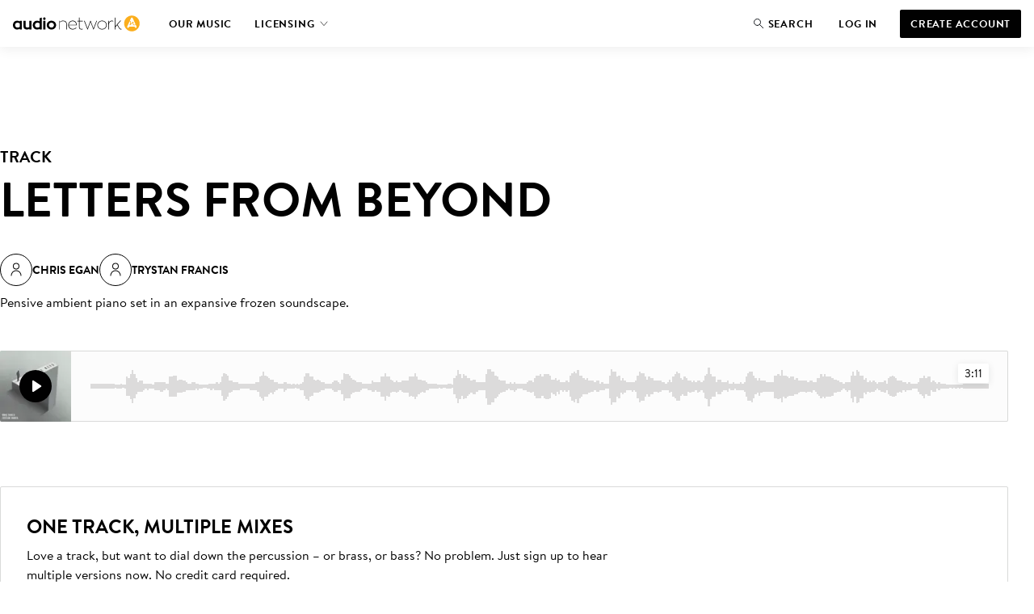

--- FILE ---
content_type: text/css
request_url: https://assets-cdn.audionetwork.com/webfonts/audio-write.css
body_size: 487
content:
@font-face {
	font-weight: 600;
	font-family: 'AudioWrite';
	font-style: normal;
	font-display: swap;
	src: url('https://assets-cdn.audionetwork.com/webfonts/AudioWrite-Bold.woff2')
		format('woff2');
}

@font-face {
	font-weight: 400;
	font-family: 'AudioWrite';
	font-style: normal;
	font-display: swap;
	src: url('https://assets-cdn.audionetwork.com/webfonts/AudioWrite-Regular.woff2')
		format('woff2');
}

@font-face {
	font-weight: 200;
	font-family: 'AudioWrite';
	font-style: normal;
	font-display: swap;
	src: url('https://assets-cdn.audionetwork.com/webfonts/AudioWrite-Light.woff2')
		format('woff2');
}


--- FILE ---
content_type: text/css; charset=utf-8
request_url: https://www.audionetwork.com/acq/_next/static/css/ed8b94392ccfcb72.css
body_size: 7511
content:
.rp83K{align-items:center;background-color:var(--backgroundSecondary);border-radius:50%;box-shadow:none;color:var(--textPrimary);display:flex;justify-content:center;letter-spacing:.0625em;overflow:hidden;position:relative;transition:box-shadow .2s ease-in-out}a:hover>.rp83K,button:hover>.rp83K{box-shadow:0 0 0 1px var(--ui1)}.rp83K img{border-radius:50%}.MN8X\+{font-size:.875rem;font-weight:600;min-height:2.5rem;min-width:2.5rem}.MN8X\+,.MN8X\+ img{height:2.5rem;width:2.5rem}.gOC7F{font-size:1.375rem;font-weight:600;min-height:4.5rem;min-width:4.5rem}.gOC7F,.gOC7F img{height:4.5rem;width:4.5rem}.rRkjR{align-items:center;border-radius:.125rem;display:inline-grid;font-size:1rem;grid-template-areas:"button";grid-template-columns:1fr;line-height:1.5rem;padding-inline:1rem;height:2.5rem;transform-origin:center;transition:transform .1s cubic-bezier(.4,0,.2,1);width:fit-content;will-change:transform}.rRkjR:active:not(:disabled){transform:scale(.975)}._1IHy4{font-size:1rem;line-height:1.5rem;height:3rem;padding-inline:1.5rem}.qdSww{font-size:.875rem;line-height:1rem;height:2rem}.rYhzu{color:var(--textInverse);transition:background-color .2s}.rYhzu,[data-anw-music-app].anwThemeLight .rYhzu{background-color:var(--darkMetal)}.rYhzu:focus-visible,.rYhzu:hover:not(:disabled),[data-anw-music-app].anwThemeLight .rYhzu:focus-visible,[data-anw-music-app].anwThemeLight .rYhzu:hover:not(:disabled){background-color:var(--metal)}[data-anw-music-app].anwThemeDark .rYhzu{background-color:var(--lightRock)}[data-anw-music-app].anwThemeDark .rYhzu:focus-visible,[data-anw-music-app].anwThemeDark .rYhzu:hover:not(:disabled){background-color:var(--rock)}@media (prefers-color-scheme:dark){[data-anw-music-app]:not(.anwThemeLight) .rYhzu{background-color:var(--lightRock)}[data-anw-music-app]:not(.anwThemeLight) .rYhzu:focus-visible,[data-anw-music-app]:not(.anwThemeLight) .rYhzu:hover:not(:disabled){background-color:var(--rock)}}.OY6vG{background-color:transparent;border:.0625rem solid;color:var(--textPrimary);transition:background-color .2s}.OY6vG:focus-visible,.OY6vG:hover:not(:disabled){background-color:var(--backgroundSecondary)}.rYhzu.aSBLo{background-color:var(--lightRock)!important;color:var(--black)!important}.rYhzu.aSBLo:focus-visible,.rYhzu.aSBLo:hover:not(:disabled){background-color:var(--rock)!important}.OY6vG.aSBLo,.\+lQL4.aSBLo{color:var(--white)}.OY6vG.aSBLo:focus-visible,.OY6vG.aSBLo:hover:not(:disabled),.\+lQL4.aSBLo:focus-visible,.\+lQL4.aSBLo:hover:not(:disabled){background-color:unset}.rYhzu.pPUeP{background-color:var(--black);color:var(--white)}.rYhzu.pPUeP:focus-visible,.rYhzu.pPUeP:hover:not(:disabled){background-color:var(--darkMetal)}.OY6vG.pPUeP,.\+lQL4.pPUeP{background-color:transparent;color:var(--black)}.OY6vG.pPUeP:focus-visible,.OY6vG.pPUeP:hover:not(:disabled),.\+lQL4.pPUeP:focus-visible,.\+lQL4.pPUeP:hover:not(:disabled){background-color:unset}.\+lQL4{border:none}.l1cZZ{align-items:inherit;display:inline-flex;font-size:inherit;grid-area:button;transition:opacity .25s ease-out}.yR9Ct{opacity:0}._9QO\+H{display:inline-flex;margin-left:-.5rem}@keyframes YqrMN{0%{transform:rotate(0deg)}to{transform:rotate(1turn)}}@keyframes dMHa8{0%{opacity:0;transform:translateX(-150%)}to{opacity:1;transform:translateX(0)}}.dza7X{animation:YqrMN .75s linear infinite,dMHa8 .25s linear;border:.0625rem solid;border-top:.0625rem solid transparent;border-radius:50%;content:"";display:inline-block;font-size:inherit;grid-area:button;margin-inline:auto;height:1.5em;width:1.5em}.SWUWK{container-name:cardCarousel;container-type:inline-size;position:relative;margin-inline:calc(-1 * 1rem);max-width:calc(100% + 2 * 1rem)}@media (min-width:75em){.SWUWK{margin-inline:calc(-1 * 3rem);max-width:calc(100% + 2 * 3rem);width:calc(100% + 2 * 3rem)}}.ezjBD{display:flex;gap:1rem;list-style:none;overflow-x:auto;overflow-y:hidden;padding:.25rem 1rem;scrollbar-width:none}.ezjBD::-webkit-scrollbar{display:none}@media (min-width:48em){.ezjBD{gap:2rem}.ezjBD:before{background-image:linear-gradient(to right,var(--backgroundPrimary),hsla(0,0%,100%,0));inset:2rem auto 0 0;opacity:0}.ezjBD:after,.ezjBD:before{content:"";display:block;position:absolute;pointer-events:none;transition:opacity .25s;width:10rem;z-index:1}.ezjBD:after{background-image:linear-gradient(to left,var(--backgroundPrimary),hsla(0,0%,100%,0));inset:2rem 0 0 auto;opacity:1}}@media (min-width:75em){.ezjBD{padding-inline:3rem}}@supports (scroll-behavior:smooth){.ezjBD{scroll-behavior:smooth}}.IgZgy:before,.g6sc1:after{opacity:1}.sCpo3{flex-shrink:auto}.sCpo3:last-child{margin-right:1px}.sCpo3:not(.uv1WL){max-width:13.5rem;min-width:13.5rem}@media (min-width:75em){.sCpo3:not(.uv1WL){max-width:calc((100% - 10rem) / 6);min-width:calc((100% - 10rem) / 6)}}@supports (container-type:inline-size){@media (min-width:75em){.sCpo3:not(.uv1WL){max-width:13.5rem;min-width:13.5rem}@container (min-width: 48rem){.sCpo3:not(.uv1WL){max-width:calc((100% - 4rem) / 3);min-width:calc((100% - 4rem) / 3)}}@container (min-width: 60rem){.sCpo3:not(.uv1WL){max-width:calc((100% - 6rem) / 4);min-width:calc((100% - 6rem) / 4)}}@container (min-width: 75rem){.sCpo3:not(.uv1WL){max-width:calc((100% - 8rem) / 5);min-width:calc((100% - 8rem) / 5)}}@container (min-width: 90rem){.sCpo3:not(.uv1WL){max-width:calc((100% - 10rem) / 6);min-width:calc((100% - 10rem) / 6)}}@container (min-width: 105rem){.sCpo3:not(.uv1WL){max-width:calc((100% - 12rem) / 7);min-width:calc((100% - 12rem) / 7)}}@container (min-width: 120rem){.sCpo3:not(.uv1WL){max-width:calc((100% - 14rem) / 8);min-width:calc((100% - 14rem) / 8)}}@container (min-width: 135rem){.sCpo3:not(.uv1WL){max-width:calc((100% - 16rem) / 9);min-width:calc((100% - 16rem) / 9)}}@container (min-width: 150rem){.sCpo3:not(.uv1WL){max-width:calc((100% - 18rem) / 10);min-width:calc((100% - 18rem) / 10)}}}}.uv1WL{max-width:18rem;min-width:18rem}@media (min-width:75em){.uv1WL{max-width:calc((100% - 4rem) / 3);min-width:calc((100% - 4rem) / 3)}}@supports (container-type:inline-size){@media (min-width:48em){.uv1WL{max-width:18rem;min-width:18rem}@container (min-width: 48rem){.uv1WL{max-width:calc((100% - 2rem) / 2);min-width:calc((100% - 2rem) / 2)}}@container (min-width: 60rem){.uv1WL{max-width:calc((100% - 4rem) / 3);min-width:calc((100% - 4rem) / 3)}}@container (min-width: 90rem){.uv1WL{max-width:calc((100% - 6rem) / 4);min-width:calc((100% - 6rem) / 4)}}@container (min-width: 105rem){.uv1WL{max-width:calc((100% - 8rem) / 5);min-width:calc((100% - 8rem) / 5)}}@container (min-width: 135rem){.uv1WL{max-width:calc((100% - 10rem) / 6);min-width:calc((100% - 10rem) / 6)}}}}._3WK5D{display:none}@media (min-width:48em){._3WK5D{align-items:center;display:flex;justify-content:flex-end;min-height:2rem;padding-right:1rem}}@media (min-width:75em){._3WK5D{padding-right:3rem}}.zcyOE{container-name:cardList;container-type:inline-size;position:relative;margin-inline:calc(-1 * 1rem);max-width:calc(100% + 2 * 1rem);z-index:0}@media (min-width:75em){.zcyOE{margin-inline:calc(-1 * 3rem);max-width:calc(100% + 2 * 3rem);width:calc(100% + 2 * 3rem)}}.Dcp71{display:flex;gap:1rem;list-style:none;flex-wrap:wrap;padding:0 1rem}@media (min-width:48em){.Dcp71{gap:2rem}}@media (min-width:75em){.Dcp71{padding-inline:3rem}}.VCPAA{flex-wrap:unset;overflow-x:auto;overflow-y:hidden;padding:.5rem 1rem;scrollbar-width:none}.VCPAA::-webkit-scrollbar{display:none}@media (min-width:48em){.VCPAA:before{background-image:linear-gradient(to right,var(--backgroundColor),hsla(0,0%,100%,0));inset:0 auto 2rem 0}.VCPAA:after,.VCPAA:before{content:"";display:block;opacity:0;position:absolute;pointer-events:none;transition:opacity .25s;width:10rem;z-index:1}.VCPAA:after{background-image:linear-gradient(to left,var(--backgroundColor),hsla(0,0%,100%,0));inset:0 0 2rem auto}}@media (min-width:75em){.VCPAA{padding-inline:3rem}}@supports (scroll-behavior:smooth){.VCPAA{scroll-behavior:smooth}}.h\+rGs:before,.pb1Nn:after{opacity:1}.DpIP0,.DpIP0:before{all:unset}.VCPAA .DpIP0:last-child{margin-right:1px}.DpIP0:not(.xlzj1){max-width:calc((100% - 1rem) / 2);min-width:calc((100% - 1rem) / 2)}@media (min-width:48em){.DpIP0:not(.xlzj1){max-width:calc((100% - 4rem) / 3);min-width:calc((100% - 4rem) / 3)}}@media (min-width:75em){.DpIP0:not(.xlzj1){max-width:calc((100% - 12rem) / 7);min-width:calc((100% - 12rem) / 7)}}@supports (container-type:inline-size){@media (min-width:48em){.DpIP0:not(.xlzj1){max-width:calc((100% - 2rem) / 2);min-width:calc((100% - 2rem) / 2)}@container cardList (min-width: 32rem){.DpIP0:not(.xlzj1){max-width:calc((100% - 4rem) / 3);min-width:calc((100% - 4rem) / 3)}}@container cardList (min-width: 48rem){.DpIP0:not(.xlzj1){max-width:calc((100% - 6rem) / 4);min-width:calc((100% - 6rem) / 4)}}@container cardList (min-width: 60rem){.DpIP0:not(.xlzj1){max-width:calc((100% - 8rem) / 5);min-width:calc((100% - 8rem) / 5)}}@container cardList (min-width: 75rem){.DpIP0:not(.xlzj1){max-width:calc((100% - 10rem) / 6);min-width:calc((100% - 10rem) / 6)}}@container cardList (min-width: 90rem){.DpIP0:not(.xlzj1){max-width:calc((100% - 12rem) / 7);min-width:calc((100% - 12rem) / 7)}}@container cardList (min-width: 105rem){.DpIP0:not(.xlzj1){max-width:calc((100% - 14rem) / 8);min-width:calc((100% - 14rem) / 8)}}@container cardList (min-width: 120rem){.DpIP0:not(.xlzj1){max-width:calc((100% - 16rem) / 9);min-width:calc((100% - 16rem) / 9)}}@container cardList (min-width: 135rem){.DpIP0:not(.xlzj1){max-width:calc((100% - 18rem) / 10);min-width:calc((100% - 18rem) / 10)}}@container cardList (min-width: 150rem){.DpIP0:not(.xlzj1){max-width:calc((100% - 20rem) / 11);min-width:calc((100% - 20rem) / 11)}}}}.xlzj1{max-width:100%;min-width:100%}@media (min-width:48em){.xlzj1{max-width:calc((100% - 4rem) / 3);min-width:calc((100% - 4rem) / 3)}}@media (min-width:75em){.xlzj1{max-width:calc((100% - 6rem) / 4);min-width:calc((100% - 6rem) / 4)}}@supports (container-type:inline-size){@media (min-width:48em){.xlzj1{max-width:100%;min-width:100%}@container cardList (min-width: 28rem){.xlzj1{max-width:calc((100% - 2rem) / 2);min-width:calc((100% - 2rem) / 2)}}@container cardList (min-width: 48rem){.xlzj1{max-width:calc((100% - 4rem) / 3);min-width:calc((100% - 4rem) / 3)}}@container cardList (min-width: 60rem){.xlzj1{max-width:calc((100% - 6rem) / 4);min-width:calc((100% - 6rem) / 4)}}@container cardList (min-width: 90rem){.xlzj1{max-width:calc((100% - 8rem) / 5);min-width:calc((100% - 8rem) / 5)}}@container cardList (min-width: 105rem){.xlzj1{max-width:calc((100% - 10rem) / 6);min-width:calc((100% - 10rem) / 6)}}@container cardList (min-width: 135rem){.xlzj1{max-width:calc((100% - 12rem) / 7);min-width:calc((100% - 12rem) / 7)}}}}@media (max-width:47.9375em){.VCPAA .DpIP0:not(.xlzj1){max-width:calc((50% - 1.25rem));min-width:calc((50% - 1.25rem))}.VCPAA .xlzj1{max-width:calc((100% - 1.5rem));min-width:calc((100% - 1.5rem))}}.lYj3I{display:none}@media (min-width:48em){.lYj3I{align-items:center;display:flex;gap:.25rem;justify-content:flex-start;margin-top:.5rem;min-height:2rem;padding-left:1rem}}@media (min-width:75em){.lYj3I{padding-left:3rem}}.eRYjc{background-color:var(--backgroundColor);box-shadow:inset var(--ui3) 0 0 1px 1px;border-radius:50%;transition:all .25s}.eRYjc:not(:disabled):hover{background-color:var(--backgroundSecondary)}.eRYjc:disabled{box-shadow:inset var(--uiDisabled) 0 0 1px 1px;cursor:unset}.FxTzk.FxTzk.FxTzk{font-size:1.5rem;transition:color .25s}.fCRwg{display:flex;align-items:center;flex-direction:column}.\+1lUl,.fCRwg{position:relative;width:100%}.\+1lUl{height:100%;min-height:22rem}.udusm{position:absolute;top:0;left:0;width:100%;height:100%;opacity:0;z-index:0;transition:opacity 1.2s ease-in-out}.udusm.vMvtQ{z-index:1;opacity:1}.nzwvm{display:flex;justify-content:center;margin-top:.5rem;gap:.375rem}.Gs\+bl{display:block;width:2rem;border:.0625rem solid var(--ui3);border-radius:.0625rem}.Gs\+bl._7yTvJ{border-color:var(--ui1)}.OqT1F{height:1rem;display:flex;align-content:center;flex-wrap:wrap;cursor:pointer}.OqT1F:hover .Gs\+bl:not(._7yTvJ){border-color:var(--ui2)}.xLqOl{display:flex;align-items:center}.sst7C{display:flex;flex-direction:column;text-align:center}.ZyYon{margin-bottom:-.25rem}.uz1HM{color:var(--textSecondary);display:block;order:-1;padding-bottom:.25rem}[aria-invalid=true]~.uz1HM{color:var(--textError)}.YnnNU{all:unset;display:flex;font-weight:600;gap:.25rem;order:-2;padding-bottom:.25rem}._05xAc{color:var(--uiError);margin-left:.25rem}._8Rzs\+{position:relative}._3BXmv{cursor:default;height:2.625rem;line-height:2.5rem;padding-inline:.5rem 3rem;-webkit-user-select:none;-ms-user-select:none;user-select:none}._9Cu4\+{background-color:var(--backgroundPrimary);border:.0625rem solid var(--ui1);border-bottom-left-radius:.25rem;border-bottom-right-radius:.25rem;box-shadow:var(--boxShadowDefault);color:var(--textPrimary);inset:calc(100% - .0625rem) 0 auto;opacity:0;overflow:hidden;position:absolute;visibility:hidden;transition:opacity .5s,visibility .25s;z-index:1}[aria-expanded=true]~._9Cu4\+{opacity:1;visibility:visible}[aria-invalid=true]~._9Cu4\+{border-color:var(--uiError)}._7TR1z{max-height:11.5rem;overflow-y:auto}.vLXKe{color:var(--textPrimary);cursor:default;display:block;height:2.5rem;line-height:2.5rem;overflow:hidden;padding-inline:.5rem;position:relative;text-overflow:ellipsis;white-space:nowrap}.vLXKe:hover,.vLXKe[data-activedescendant=true]{background-color:var(--backgroundSecondary)}.vLXKe[aria-selected=true]{background-color:var(--ui4);padding-right:2.5rem}.wYR\+s{inset:.25rem 0 0 auto;position:absolute}.iiE00{background-color:var(--backgroundPrimary);color:var(--textPrimary);inset:.125rem 3rem .0625rem .0625rem;line-height:2.5rem;overflow:hidden;padding-left:.4375rem;text-overflow:ellipsis;-webkit-user-select:none;-ms-user-select:none;user-select:none;white-space:nowrap}.hKqh5,.iiE00{pointer-events:none;position:absolute}.hKqh5{padding:.25rem;inset:.125rem .0625rem .125rem auto}._3BXmv:focus~.hKqh5,._3BXmv:hover~.hKqh5,._9Cu4\+:hover~.hKqh5{background-color:var(--backgroundSecondary)}.eBKHh{color:var(--textPrimary);display:flex;flex-direction:column}.eBKHh:has([aria-invalid=true]) :not(.vLXKe):not(.iiE00){color:var(--textError)}.QNjCw{display:flex;flex-direction:column}.QNjCw .UCNgk{color:var(--textPrimary)}.QNjCw:has([aria-invalid=true]) :not(.UCNgk){color:var(--textError)}.gXrFV{cursor:pointer;height:1.25rem;position:relative;width:1.25rem}.gXrFV:before{border:.0625rem solid var(--ui4);border-radius:50%;box-shadow:0;height:1.25rem;inset:50% 0 0 50%;transform:translate(-50%,-50%);transition:border-width .15s ease-in-out;width:1.25rem}.gXrFV:after,.gXrFV:before{content:"";display:block;position:absolute}.gXrFV:after{background-color:var(--ui1);border-radius:.5rem;height:.5rem;inset:50% 50%;transform:scale(0) translate(-50%,-50%);transform-origin:top left;transition:transform .15s ease-in-out;width:.5rem}.gXrFV:hover:before{border:.0625rem solid var(--ui1);box-shadow:var(--boxShadowDefault)}.gXrFV:checked:before{border-width:.0625rem;border:.125rem solid var(--ui1)}.gXrFV:checked:after{transform:scale(1) translate(-50%,-50%)}.SLt78{align-items:center;display:flex}.SLt78>input[type=radio]{margin:unset;appearance:none;box-sizing:unset;padding:unset}._3ttOm{all:unset;cursor:pointer;-webkit-user-select:none;-ms-user-select:none;user-select:none;padding-left:.5rem}.ngEhg.ngEhg.ngEhg{color:var(--textError)}.hpgun{display:block;font-weight:600;margin-bottom:1rem}._4glDm{color:var(--textError)}.hoY1R{display:flex;gap:1rem;flex-wrap:wrap;flex-direction:column}.qOQzK{flex-direction:row}.MXn3x{align-items:center;cursor:pointer;display:flex;flex:1;-webkit-user-select:none;-ms-user-select:none;user-select:none}.MXn3x:has([aria-invalid=true]){color:var(--uiError)}.gCSGT{cursor:inherit;margin-right:.5rem;position:relative}.gCSGT,.gCSGT:before{height:1.25rem;width:1.25rem}.gCSGT:before{background-color:transparent;border:.0625rem solid var(--ui4);border-radius:.125rem;box-shadow:0;content:"";display:block;inset:50% 0 0 50%;position:absolute;transform:translate(-50%,-50%);transition:background-color .15s ease-in-out,border-color .25s ease-in-out,box-shadow .25s ease-in-out}.gCSGT:hover:before{border:.0625rem solid var(--ui1);box-shadow:var(--boxShadowDefault)}.gCSGT:checked:before{background-color:var(--ui1)}.gCSGT:checked:after{border-bottom:.0625rem solid var(--textInverse);border-right:.0625rem solid var(--textInverse);display:block;content:"";height:.75rem;inset:50% 0 0 50%;position:absolute;transform:rotate(45deg) translate(-50%,-50%);transform-origin:top;width:.25rem}.gCSGT[aria-invalid=true]:not(:checked):before{border-color:var(--uiError)}.d9nFb{align-items:center;cursor:pointer;display:flex;gap:.5rem;-webkit-user-select:none;-ms-user-select:none;user-select:none}.d9nFb.d9nFb.d9nFb{margin:0}.SYMmd{background-color:var(--backgroundPrimary);border:.0625rem solid var(--ui1);border-radius:.75rem;cursor:inherit;height:1.5rem;position:relative;transition:background-color .25s;width:2.5rem}.SYMmd:after{background-color:var(--textInverse);border:.0625rem solid var(--ui1);border-radius:50%;content:"";height:1rem;inset:50% auto auto .25rem;position:absolute;transform:translateY(-50%);transition:transform .25s;width:1rem}.SYMmd.SYMmd.SYMmd{appearance:none;margin:0}@media (hover:hover) or (any-hover:hover){.SYMmd:hover{background-color:var(--backgroundSecondary)}}.SYMmd:checked{background-color:var(--ui1)}.SYMmd:checked:after{transform:translate(1rem,-50%)}.pQW0-{display:flex;flex-wrap:wrap;gap:.5rem;z-index:0}.pQW0-,.ufhe0{position:relative}.ufhe0{color:var(--textPrimary);padding:.25rem 1rem;transition:all .15s;white-space:nowrap}.ufhe0:before{background-color:var(--backgroundPrimary);border-radius:1rem;box-shadow:inset 0 0 0 .0625rem var(--ui3);content:"";position:absolute;inset:0;transform:scale(1);transition:all .15s;will-change:transform;z-index:-1}.ufhe0:hover.ufhe0[aria-pressed=false]:not([disabled]):before{background-color:var(--backgroundSecondary);box-shadow:inset 0 0 0 .0625rem var(--ui1);transform:scale(1.0325)}.ufhe0[aria-pressed=true]{color:var(--textInverse)}.ufhe0[aria-pressed=true]:before{background-color:var(--ui1);box-shadow:inset 0 0 0 .0625rem var(--ui1);transform:scale(1)}.ufhe0[disabled]{color:var(--textDisabled);cursor:inherit}.ufhe0[disabled]:before{background-color:var(--backgroundPrimary);box-shadow:inset 0 0 0 .0625rem var(--uiDisabled)}.nDJgY{display:flex;flex-direction:column}.nDJgY .OYgDV{color:var(--textPrimary)}.nDJgY:has([aria-invalid=true]) :not(.OYgDV){color:var(--textError)}.zeglf{--contained:var(--ui4);--containedText:var(--textPrimary);align-items:center;background-color:var(--backgroundPrimary);box-shadow:0 1px 0 0 var(--contained);color:var(--ui1);display:flex;gap:1rem;height:3.5rem;inset:0 0 auto;padding-inline:1rem;position:fixed;z-index:3}@media (min-width:48em){.zeglf:before{background-color:var(--backgroundSecondary);content:"";display:block;inset:anchor(top) anchor(right) anchor(bottom) anchor(left);position:absolute;position-anchor:--navBarItem;transition:inset .25s cubic-bezier(.4,0,.2,1)}}@media (min-width:75em){.zeglf{padding-inline:3rem}}.Pj-b5{--contained:var(--rock);--containedText:var(--black);background-color:var(--white);box-shadow:0 1px 0 0 var(--contained);color:var(--black)}@media (min-width:48em){.Pj-b5:before{background-color:var(--lightRock)}}.C1pXV{--contained:var(--metal);--containedText:var(--white);background-color:var(--black);box-shadow:0 1px 0 0 var(--contained);color:var(--white)}@media (min-width:48em){.C1pXV:before{background-color:var(--darkMetal)}}.-eSll{--contained:var(--metal);--containedText:var(--white);background-color:deepestTeal;box-shadow:0 1px 0 0 var(--contained);color:var(--white)}@media (min-width:48em){.-eSll:before{background-color:var(--darkMetal)}}.XLVxQ{--contained:var(--white);--containedText:var(--black);background-color:transparent;box-shadow:none;color:var(--white);transition:box-shadow .5s cubic-bezier(.4,0,.2,1)}@media (min-width:48em){.XLVxQ:before{background-color:hsla(0,0%,100%,.1)}}.XLVxQ:hover{box-shadow:0 1px 0 0 hsla(0,0%,100%,.5)}.UH51L{display:flex;align-items:center;gap:.5rem;height:3.5rem;margin-left:auto}.kiAwZ{outline:10px solid var(--brandPrimary)}.kiAwZ .IJUkV{background-color:var(--uiError);display:block;height:10px;width:10px}.pQr1V{text-transform:uppercase}.igMTQ{all:unset;display:flex;flex-direction:column;gap:.5rem;list-style-position:outside}.igMTQ:not(:last-child){margin-bottom:1.5rem}.igMTQ .uz9Am{margin:.5rem 0 0 1.25rem}.HJFd9{list-style-type:decimal}.GXzmI,.HJFd9{margin-left:1.75rem;max-width:44.25rem}.GXzmI{list-style-type:lower-alpha}.uz9Am{list-style-type:disc;margin-left:2rem;max-width:44rem}.uz9Am .uz9Am{list-style-type:circle}.iwbgG,.iwbgG:before{all:unset}.iwbgG{align-items:center;display:list-item;gap:1rem;line-height:1.5rem;list-style-type:inherit}.GXzmI>.iwbgG,.HJFd9>.iwbgG{padding-left:.375rem}.uz9Am>.iwbgG{padding-left:.125rem}.BjfVh{background-color:var(--backgroundPrimary);inset:3.5rem 0 0;padding:1rem;position:fixed;overflow-y:auto;transform:translateX(-100%);transition:transform .3s ease-in-out,visibility .3s ease-in-out;visibility:hidden}[aria-expanded=true]~.BjfVh{transform:translateX(0);transition:transform .3s ease-in-out;visibility:visible}@media (min-width:48em){.BjfVh{display:none}}.JFLBI{display:inline-flex}@media (min-width:48em){.JFLBI{display:none}}.Qd\+NM{position:relative;transition:inherit}@media (min-width:48em){.Qd\+NM:first-child{margin-left:-1rem}}.jchmV{transition:inherit}@media (min-width:48em){.jchmV{display:flex}}._4Witm{color:inherit;display:flex;align-items:center;gap:.5rem;position:relative;transition:inherit}@media (min-width:48em){._4Witm{height:3.5rem}._4Witm:hover{anchor-name:--navBarItem}._4Witm:has(:focus-visible){anchor-name:--navBarItem}}.sVkM5{background-color:var(--contained);color:var(--containedText)}.TCDph{align-items:center;display:flex;gap:.5rem;padding:.5rem;position:relative;transition:inherit;width:100%}@media (min-width:48em){.TCDph{font-size:.875rem;font-weight:600;height:3.5rem;letter-spacing:.0625em;line-height:2rem;padding:1rem;text-transform:uppercase;width:unset}.TCDph:after{background-color:currentColor;content:"";display:block;position:absolute;height:.0625rem;width:0;bottom:0;left:50%;transform:translateX(-50%);transform-origin:center;transition:width .15s ease,opacity .15s cubic-bezier(.4,0,.2,1);opacity:0;white-space:nowrap}.TCDph:hover:after,:not(:hover)>._4Witm>.TCDph[aria-current=page]:after{opacity:1;width:100%;transition:width .3s ease,opacity .3s cubic-bezier(.4,0,.2,1)}}.UCmuQ{display:inline-flex;margin-inline:-.5rem}._5Amf8{margin-inline:auto -.5rem}@keyframes MaoiS{0%{height:0;padding-block:0}to{height:auto;padding-block:1rem}}.sn6Sl{overflow:hidden;background-color:var(--metal);color:var(--white);padding-block:1rem;margin-inline:0 auto;padding-inline:var(--mainGutter);width:100%;animation:MaoiS .5s cubic-bezier(.4,0,.2,1);will-change:height}@keyframes _9LdtW{0%{opacity:0}to{opacity:1}}.HDQ\+2{animation:_9LdtW .5s cubic-bezier(.4,0,.2,1) .5s;animation-fill-mode:forwards;opacity:0}.-Ee0Y{background-color:var(--ui4);height:.0625rem;margin-block:1rem}@keyframes _6cLW0{0%{opacity:0;transform:translateY(100%)}to{opacity:1;transform:translateY(0)}}@keyframes qsGzn{0%{opacity:0;transform:scale(.95)}to{opacity:1;scale:1}}.f6eAL{animation:_6cLW0 .2s;background-color:var(--backgroundPrimary);box-shadow:var(--boxShadowDefault);color:var(--textPrimary);flex-direction:column;max-height:100%;min-height:100%;max-width:100%;min-width:100%;overflow:auto;opacity:0;padding:1rem;position:fixed;transform:translateY(100%);transition:all .3s ease-in-out;transition-behavior:allow-discrete}@media (max-width:47.9375em){.f6eAL{inset:0!important}}@media (min-width:48em){.f6eAL{animation:qsGzn .3s;border-radius:.25rem;inset:auto;margin-block:1rem;max-height:unset;min-height:unset;max-width:20rem;min-width:20rem;overflow:auto;transform:scale(.95)}}.f6eAL{display:none}.f6eAL:popover-open{display:flex;opacity:1;transform:translateY(0)}@media (min-width:48em){.f6eAL:popover-open{transform:scale(1)}}.f6eAL[data-show-popover=true]{display:flex;opacity:1;transform:translateY(0)}@media (min-width:48em){.f6eAL[data-show-popover=true]{transform:scale(1)}}.hm\+NX{margin-top:auto;text-align:center}@media (min-width:48em){.hm\+NX{display:none}}.AF8MH{padding:.5rem 1rem}@media (min-width:48em){.\+Moo6{max-height:20rem}}.Jsl9T{align-items:center;display:flex;gap:1rem;text-align:unset;height:3rem;max-height:3rem;outline:none!important;overflow:hidden;padding-inline:1rem;width:100%}.Jsl9T:focus-visible,.Jsl9T:has(:focus-visible),.Jsl9T:hover{background-color:var(--backgroundSecondary)}.Jsl9T:active{background-color:var(--ui4)}.Jsl9T label{height:3rem;width:100%}.ZQ06r{margin-inline:-.5rem}.p2arP{flex:1}.p2arP:not(:has(label)){overflow:hidden;text-overflow:ellipsis;white-space:nowrap}.AeJWH{font-size:.875rem;letter-spacing:.05em;background-color:unset;border:unset;cursor:pointer;display:inline-block;text-transform:uppercase;font-weight:600;padding:.5rem;outline-offset:-.125rem;scroll-snap-align:center;z-index:1;position:relative;color:var(--textPrimary);height:2.5rem}.AeJWH:is(a){background-color:unset;border-bottom:none;color:currentColor;text-decoration:none}.AeJWH:is(a):hover{border-bottom:none;color:currentColor;text-decoration:none}.AeJWH:after{content:"";display:block;position:absolute;height:.125rem;width:0;bottom:-1px;left:50%;transform:translateX(-50%);transform-origin:center;background-color:transparent;transition:width .15s ease,background-color .15s ease}.AeJWH:hover{background-color:var(--backgroundSecondary);border-radius:.125rem .125rem 0 0}.AeJWH:hover:after{width:100%;background-color:var(--ui2);transition:width .3s ease,background-color .3s ease}.AeJWH:focus:not(:focus-visible){outline:none}.AeJWH[aria-selected=true]:after{width:100%;background-color:var(--textPrimary)}.W4NOU{display:flex;align-items:center;padding:.5rem .5rem .5rem .3125rem}.oBubh{height:100%;width:100%}.oBubh[aria-hidden=true]{display:none}.uSbzV{color:var(--iconColor,currentColor);display:flex;width:fit-content}.uSbzV:is(a,button),[popovertarget]>.uSbzV:only-child{background-color:transparent;border-radius:.125rem;cursor:pointer;transform:scale(1);will-change:background-color,transform;transition:background-color .2s ease-in-out,transform .2s ease-in-out}.uSbzV:is(a,button):hover,[popovertarget]>.uSbzV:only-child:hover{background-color:var(--ui4)}.uSbzV:is(a,button):active,[popovertarget]>.uSbzV:only-child:active{transform:scale(.95)}._9vZH5{font-size:2rem}.HXi\+O{font-size:3.5rem}.WXOQR{display:flex;position:relative;margin-bottom:1.5rem}.K5G9r{display:inline-flex;gap:.75rem;margin:0;padding:1px;list-style:none;overflow-x:auto;width:auto;white-space:nowrap;scroll-behavior:smooth;-ms-scroll-snap-type:x mandatory;scroll-snap-type:x mandatory;scrollbar-width:none}.K5G9r>:last-child{margin-right:0}.K5G9r>:first-child{margin-left:0}.K5G9r::-webkit-scrollbar{display:none}.K5G9r:after{content:"";position:absolute;left:0;right:0;bottom:0;height:1px;background-color:var(--ui4)}._90dyf{border:none;background-color:transparent;cursor:pointer;position:absolute;opacity:1;transition:opacity .15s;z-index:1}._90dyf:first-of-type{inset:0 auto 0 0;padding-right:2rem;background-image:linear-gradient(to right,var(--backgroundPrimary),var(--backgroundPrimary) 2rem,hsla(0,0%,100%,0))}._90dyf:last-of-type{inset:0 0 0 auto;padding-left:2rem;background-image:linear-gradient(to left,var(--backgroundPrimary),var(--backgroundPrimary) 2rem,hsla(0,0%,100%,0))}._90dyf[disabled]{opacity:0;pointer-events:none}@media not ((hover:hover) and (any-hover:hover) and (pointer:fine) and (any-pointer:fine)){._90dyf{display:none}}.yRimJ{background-color:none;-webkit-backdrop-filter:none;backdrop-filter:none;display:none;inset:0;position:fixed;transition:background-color .25s ease-in-out,display .25s ease-in-out,-webkit-backdrop-filter .25s ease-in-out;transition:background-color .25s ease-in-out,backdrop-filter .25s ease-in-out,display .25s ease-in-out;transition:background-color .25s ease-in-out,backdrop-filter .25s ease-in-out,display .25s ease-in-out,-webkit-backdrop-filter .25s ease-in-out;transition-behavior:allow-discrete}.yRimJ:has([open]){background-color:var(--overlay);-webkit-backdrop-filter:blur(.125rem);backdrop-filter:blur(.125rem);display:block}.EBHp3{font-size:3rem;font-weight:900;line-height:3.5rem}.EBHp3:not(:last-child){margin-bottom:1.5rem}.ZcCAr{font-size:2.5rem;font-weight:900;line-height:3rem}.ZcCAr:not(:last-child){margin-bottom:1.5rem}.EPnJh{font-size:2rem;font-weight:900;line-height:2.5rem}.EPnJh:not(:last-child){margin-bottom:1rem}._7T7wy{font-size:1.5rem;font-weight:900;line-height:2rem}._7T7wy:not(:last-child){margin-bottom:.5rem}.XzGZW{font-size:1.25rem;font-weight:900;line-height:2rem}.XzGZW:not(:last-child){margin-bottom:.5rem}.fwK75{font-size:1rem;line-height:1.5rem}.fwK75:not(:last-child){margin-bottom:.5rem}.L93uK{font-size:1.25rem;line-height:1.75rem}.L93uK:is(p):not(:last-child){margin-bottom:1.5rem}.cz2sJ{font-size:1rem;line-height:1.5rem}.cz2sJ:is(p):not(:last-child){margin-bottom:1.5rem}.doxZe{font-size:.875rem;line-height:1.5rem}.doxZe:is(p):not(:last-child){margin-bottom:1rem}.PjA5T{font-size:.875rem;font-weight:600;letter-spacing:.0625em;line-height:2rem;text-transform:uppercase}._9ZfAM{position:absolute;width:1px;margin:-1px;padding:0;border:0;clip:rect(1px,1px,1px,1px);clip-path:inset(50%);height:1px;overflow:hidden;white-space:nowrap}@media (min-width:75em){.EBHp3{font-size:4.75rem;line-height:3.5rem}.ZcCAr{font-size:3.75rem;line-height:4.5rem}.EPnJh{font-size:2.5rem;line-height:3rem}.EPnJh:not(:last-child){margin-bottom:1.5rem}._7T7wy{font-size:2rem;line-height:2.5rem}._7T7wy:not(:last-child){margin-bottom:1rem}.XzGZW{font-size:1.5rem}.fwK75{font-size:1.25rem;line-height:2rem}}.KhS9g{border:.0625rem solid var(--ui4);border-radius:.125rem;box-shadow:0;display:block;padding:.5rem;transition:border-color .25s ease-in-out,box-shadow .25s ease-in-out;width:100%}.KhS9g:focus,.KhS9g:hover{border-color:var(--ui1);box-shadow:var(--boxShadowDefault);outline:none}.KhS9g[aria-invalid=true]{border-color:var(--uiError)}.KhS9g{-moz-appearance:textfield}.KhS9g::-webkit-inner-spin-button,.KhS9g::-webkit-outer-spin-button{-webkit-appearance:none;margin:0}.KhS9g :-ms-input-placeholder{color:var(--ui4)}.KhS9g ::placeholder{color:var(--ui4)}.AKJq8{line-height:1;margin:0;padding:0}.AKJq8,.AKJq8>li{list-style-type:none}.AKJq8>li{margin-bottom:unset;padding:unset;position:unset}.AKJq8>li:before{display:none}.jVSOd{background-color:unset;font-weight:inherit}.jVSOd,.jVSOd:hover{border-bottom:none;color:currentColor;text-decoration:none}.sHVT1{background-color:transparent;border:0;cursor:pointer;padding:0}.sHVT1:focus:not(:focus-visible){outline:none}@media (hover:hover) or (any-hover:hover){.H0Bjf{-ms-scroll-chaining:none;overscroll-behavior:contain;scrollbar-width:thin}.H0Bjf,.H0Bjf:hover{scrollbar-color:var(--ui3) transparent}.H0Bjf::-webkit-scrollbar{width:.5rem}.H0Bjf::-webkit-scrollbar,.H0Bjf::-webkit-scrollbar-thumb{border-radius:1rem;overflow:visible}.H0Bjf::-webkit-scrollbar-thumb{background-clip:padding-box;background-color:var(--ui3);-webkit-transition:background-color .25s;transition:background-color .25s;width:1rem}.H0Bjf::-webkit-scrollbar-thumb:active,.H0Bjf:hover::-webkit-scrollbar-thumb{background-color:var(--ui3)}}.ESII6{color:var(--textInverse);padding:.75rem 1rem;position:fixed;inset:auto;opacity:0;transition:opacity 50ms ease-out 25ms;white-space:nowrap;z-index:5}.ESII6:before{background-color:var(--ui1);border-radius:.25rem;content:"";inset:.5rem 0;position:absolute;z-index:-1}.lVP0G{border-right:.325rem solid transparent;border-bottom:.325rem solid var(--ui1);border-left:.325rem solid transparent;height:0;inset:0 auto auto auto;position:fixed;transform:translate(-50%,.25rem);width:0}:root,[data-anw-music-app]:not(.anwThemeDark){--boxShadowDefault:0px 2px 8px 1px rgba(1,1,1,.1);--boxShadowHover:0px 4px 8px 2px rgba(1,1,1,.2)}[data-anw-music-app].anwThemeDark{--boxShadowDefault:0px 2px 8px 1px rgba(1,1,1,.3);--boxShadowHover:0px 4px 8px 2px rgba(1,1,1,.3)}@media (prefers-color-scheme:dark){[data-anw-music-app]:not(.anwThemeLight){--boxShadowDefault:0px 2px 8px 1px rgba(1,1,1,.3);--boxShadowHover:0px 4px 8px 2px rgba(1,1,1,.3)}}:root,[data-anw-music-app]:not(.anwThemeDark){--black:#010101;--darkMetal:#22272a;--deepestTeal:#111414;--metal:#3c4244;--lightMetal:#6a7170;--darkRock:#a5a9a7;--rock:#d9dad9;--lightRock:#f6f6f6;--yellow:#fbae1d;--white:#fff;--coral:#fd8e77;--red:#de3030;--sand:#e9e3e2;--rust:#444343;--electricBlue:#1d20f2;--brandPrimary:#fbae1d;--green:#00b047;--backgroundPrimary:var(--white);--backgroundSecondary:var(--lightRock);--backgroundTertiary:var(--sand);--textPrimary:var(--black);--textSecondary:var(--metal);--textInverse:var(--white);--textDisabled:var(--rock);--textError:var(--red);--textSuccess:var(--green);--ui1:var(--black);--ui2:var(--lightMetal);--ui3:var(--darkRock);--ui4:var(--rock);--uiDisabled:var(--rock);--uiError:var(--red);--uiSuccess:var(--green);--overlay:hsla(0,0%,100%,.6)}[data-anw-music-app].anwThemeDark{--backgroundPrimary:var(--deepestTeal);--backgroundSecondary:var(--darkMetal);--backgroundTertiary:var(--metal);--textPrimary:var(--lightRock);--textSecondary:var(--darkRock);--textInverse:var(--black);--textDisabled:var(--metal);--textError:var(--coral);--ui1:var(--lightRock);--ui2:var(--darkRock);--ui3:var(--lightMetal);--ui4:var(--metal);--uiDisabled:var(--metal);--uiError:var(--coral);--overlay:rgba(0,0,0,.6)}@media (prefers-color-scheme:dark){[data-anw-music-app]:not(.anwThemeLight){--backgroundPrimary:var(--deepestTeal);--backgroundSecondary:var(--darkMetal);--backgroundTertiary:var(--metal);--textPrimary:var(--lightRock);--textSecondary:var(--darkRock);--textInverse:var(--black);--textDisabled:var(--metal);--textError:var(--coral);--ui1:var(--lightRock);--ui2:var(--darkRock);--ui3:var(--lightMetal);--ui4:var(--metal);--uiDisabled:var(--metal);--uiError:var(--coral);--overlay:rgba(0,0,0,.6)}}:root{--mainGutter:1rem}@media (min-width:75em){:root{--mainGutter:3rem}}html{scroll-timeline-name:--page-scroll}

--- FILE ---
content_type: application/javascript; charset=utf-8
request_url: https://www.audionetwork.com/acq/_next/static/chunks/641-f65a79894108da28.js
body_size: 9957
content:
(self.webpackChunk_N_E=self.webpackChunk_N_E||[]).push([[641],{9777:function(e,t,r){"use strict";r.d(t,{Z:function(){return v}});var n={n:e=>{var t=e&&e.__esModule?()=>e.default:()=>e;return n.d(t,{a:t}),t},d:(e,t)=>{for(var r in t)n.o(t,r)&&!n.o(e,r)&&Object.defineProperty(e,r,{enumerable:!0,get:t[r]})},o:(e,t)=>Object.prototype.hasOwnProperty.call(e,t)},o={};function i(){return i=Object.assign?Object.assign.bind():function(e){for(var t=1;t<arguments.length;t++){var r=arguments[t];for(var n in r)({}).hasOwnProperty.call(r,n)&&(e[n]=r[n])}return e},i.apply(null,arguments)}n.d(o,{A:()=>p});const a=r(7294);var l=n.n(a);const c=r(7966);var u=n.n(c);const s={backgroundPrimary:"var(--backgroundPrimary)",backgroundSecondary:"var(--backgroundSecondary)",black:"var(--black)",cta:"PjA5T",lightRock:"var(--lightRock)",rock:"var(--rock)",darkMetal:"var(--darkMetal)",metal:"var(--metal)",textInverse:"var(--textInverse)",textPrimary:"var(--textPrimary)",white:"var(--white)",button:"rRkjR PjA5T",l:"_1IHy4",s:"qdSww",primary:"rYhzu",secondary:"OY6vG",whiteColor:"aSBLo",text:"+lQL4 OY6vG",blackColor:"pPUeP",content:"l1cZZ",hideContent:"yR9Ct",startIcon:"_9QO+H",spinner:"dza7X",spin:"YqrMN",slideIn:"dMHa8"};var f=["children","className","color","disabled","href","size","spinner","startIcon","target","type","variant"],d=(0,a.forwardRef)((function(e,t){var r=e.children,n=e.className,o=e.color,a=e.disabled,c=e.href,d=e.size,p=e.spinner,v=e.startIcon,m=e.target,y=e.type,g=void 0===y?"button":y,h=e.variant,b=void 0===h?"primary":h,w=function(e,t){if(null==e)return{};var r,n,o=function(e,t){if(null==e)return{};var r={};for(var n in e)if({}.hasOwnProperty.call(e,n)){if(-1!==t.indexOf(n))continue;r[n]=e[n]}return r}(e,t);if(Object.getOwnPropertySymbols){var i=Object.getOwnPropertySymbols(e);for(n=0;n<i.length;n++)r=i[n],-1===t.indexOf(r)&&{}.propertyIsEnumerable.call(e,r)&&(o[r]=e[r])}return o}(e,f),A=c?"a":"button",O="button"===A?g:void 0;return l().createElement(A,i({className:u()(s.button,n,d&&s[d.toLowerCase().charAt(0)],b&&s[b],o&&s["".concat(o,"Color")]),disabled:a||p,"aria-busy":p,href:c,ref:t,target:m,type:O},w),l().createElement("span",{className:u()(s.content,p&&s.hideContent)},v&&l().createElement("span",{className:s.startIcon},v),r),p&&l().createElement("span",{className:s.spinner}))}));d.displayName="Button";const p=d,v=o.A},8151:function(e,t,r){"use strict";r.d(t,{Z:function(){return p}});var n={n:e=>{var t=e&&e.__esModule?()=>e.default:()=>e;return n.d(t,{a:t}),t},d:(e,t)=>{for(var r in t)n.o(t,r)&&!n.o(e,r)&&Object.defineProperty(e,r,{enumerable:!0,get:t[r]})},o:(e,t)=>Object.prototype.hasOwnProperty.call(e,t)},o={};function i(){return i=Object.assign?Object.assign.bind():function(e){for(var t=1;t<arguments.length;t++){var r=arguments[t];for(var n in r)({}).hasOwnProperty.call(r,n)&&(e[n]=r[n])}return e},i.apply(null,arguments)}n.d(o,{A:()=>d});const a=r(9521);var l=n.n(a)().div.withConfig({displayName:"Containerstyles__Container",componentId:"sc-u461ci-0"})([""," "," padding-inline:1rem;width:100%;","{padding-inline:3rem;}"],(function(e){return function(e){switch(e){case"left":default:return(0,a.css)(["margin-inline:0 auto;"]);case"center":return(0,a.css)(["margin-inline:auto;"]);case"right":return(0,a.css)(["margin-inline:auto 0;"])}}(e.position)}),(function(e){return function(e){switch(e){case"medium":return(0,a.css)(["max-width:78rem;"]);case"large":return(0,a.css)(["max-width:162.5rem;"]);default:return null}}(e.maxWidth)}),(function(e){return e.theme.breakpoints.desktop}));const c=r(7294);var u=n.n(c),s=["children","maxWidth","position"],f=u().forwardRef((function(e,t){var r=e.children,n=e.maxWidth,o=void 0===n?"none":n,a=e.position,c=void 0===a?"left":a,f=function(e,t){if(null==e)return{};var r,n,o=function(e,t){if(null==e)return{};var r={};for(var n in e)if({}.hasOwnProperty.call(e,n)){if(-1!==t.indexOf(n))continue;r[n]=e[n]}return r}(e,t);if(Object.getOwnPropertySymbols){var i=Object.getOwnPropertySymbols(e);for(n=0;n<i.length;n++)r=i[n],-1===t.indexOf(r)&&{}.propertyIsEnumerable.call(e,r)&&(o[r]=e[r])}return o}(e,s);return u().createElement(l,i({maxWidth:o,position:c},f,{ref:t}),r)}));f.displayName="Container";const d=f,p=o.A},5615:function(e,t,r){"use strict";r.d(t,{Z:function(){return p}});var n={n:e=>{var t=e&&e.__esModule?()=>e.default:()=>e;return n.d(t,{a:t}),t},d:(e,t)=>{for(var r in t)n.o(t,r)&&!n.o(e,r)&&Object.defineProperty(e,r,{enumerable:!0,get:t[r]})},o:(e,t)=>Object.prototype.hasOwnProperty.call(e,t)},o={};function i(){return i=Object.assign?Object.assign.bind():function(e){for(var t=1;t<arguments.length;t++){var r=arguments[t];for(var n in r)({}).hasOwnProperty.call(r,n)&&(e[n]=r[n])}return e},i.apply(null,arguments)}n.d(o,{A:()=>d});const a=r(9521);var l=n.n(a)().div.withConfig({displayName:"Gridstyles__Grid",componentId:"sc-1czy463-0"})(["--cols:4;--gap:","rem;align-items:",";display:flex;gap:var(--gap);flex-wrap:wrap;justify-content:",";","{--cols:6;--gap:","rem;gap:var(--gap);}","{--cols:12;}"],(function(e){return e.theme.sizing.gutter}),(function(e){return e.alignItems}),(function(e){return e.justifyContent}),(function(e){return e.theme.deviceBreakpoints.tablet}),(function(e){return 2*e.theme.sizing.gutter}),(function(e){return e.theme.deviceBreakpoints.desktop}));const c=r(7294);var u=n.n(c),s=["alignItems","children","justifyContent"],f=u().forwardRef((function(e,t){var r=e.alignItems,n=void 0===r?"start":r,o=e.children,a=e.justifyContent,c=void 0===a?"start":a,f=function(e,t){if(null==e)return{};var r,n,o=function(e,t){if(null==e)return{};var r={};for(var n in e)if({}.hasOwnProperty.call(e,n)){if(-1!==t.indexOf(n))continue;r[n]=e[n]}return r}(e,t);if(Object.getOwnPropertySymbols){var i=Object.getOwnPropertySymbols(e);for(n=0;n<i.length;n++)r=i[n],-1===t.indexOf(r)&&{}.propertyIsEnumerable.call(e,r)&&(o[r]=e[r])}return o}(e,s);return u().createElement(l,i({alignItems:n,justifyContent:c},f,{ref:t}),o)}));f.displayName="Grid";const d=f,p=o.A},1334:function(e,t,r){"use strict";r.d(t,{Z:function(){return m}});var n={n:e=>{var t=e&&e.__esModule?()=>e.default:()=>e;return n.d(t,{a:t}),t},d:(e,t)=>{for(var r in t)n.o(t,r)&&!n.o(e,r)&&Object.defineProperty(e,r,{enumerable:!0,get:t[r]})},o:(e,t)=>Object.prototype.hasOwnProperty.call(e,t)},o={};function i(){return i=Object.assign?Object.assign.bind():function(e){for(var t=1;t<arguments.length;t++){var r=arguments[t];for(var n in r)({}).hasOwnProperty.call(r,n)&&(e[n]=r[n])}return e},i.apply(null,arguments)}n.d(o,{A:()=>v});const a=r(9521);var l=function(e){return"    \n    calc((100% - ((var(--cols) - 1) * var(--gap))) / (var(--cols) / ".concat(e,") + (var(--gap) * (").concat(e-1,")))\n")},c=function(e){return"\n    calc(\n        ((100% \n        - (var(--gap) * (var(--cols) - 1))) / var(--cols) + var(--gap))\n        * ".concat(e,"\n    )\n")},u=n.n(a)().div.withConfig({displayName:"GridItemstyles__GridItem",componentId:"sc-2bmkye-0"})([""," "," ","{margin-left:0;"," ","}","{margin-left:0;"," ","}"],(function(e){return e.mobile?"\n            width: ".concat(l(e.mobile),";\n        "):"width: 100%;"}),(function(e){if(e.offsetMobile)return"margin-left: ".concat(c(e.offsetMobile),";")}),(function(e){return e.theme.deviceBreakpoints.tablet}),(function(e){return e.tablet?"width: ".concat(l(e.tablet),";"):"width: 100%;"}),(function(e){if(e.offsetTablet)return"margin-left: ".concat(c(e.offsetTablet),";")}),(function(e){return e.theme.deviceBreakpoints.desktop}),(function(e){return e.desktop?"width: ".concat(l(e.desktop),";"):"width: 100%;"}),(function(e){if(e.offsetDesktop)return"margin-left: ".concat(c(e.offsetDesktop),";")}));const s=r(7294);var f=n.n(s),d=["children","mobile","tablet","desktop","offsetMobile","offsetTablet","offsetDesktop"],p=f().forwardRef((function(e,t){var r=e.children,n=e.mobile,o=void 0===n?4:n,a=e.tablet,l=void 0===a?6:a,c=e.desktop,s=void 0===c?12:c,p=e.offsetMobile,v=void 0===p?0:p,m=e.offsetTablet,y=void 0===m?0:m,g=e.offsetDesktop,h=void 0===g?0:g,b=function(e,t){if(null==e)return{};var r,n,o=function(e,t){if(null==e)return{};var r={};for(var n in e)if({}.hasOwnProperty.call(e,n)){if(-1!==t.indexOf(n))continue;r[n]=e[n]}return r}(e,t);if(Object.getOwnPropertySymbols){var i=Object.getOwnPropertySymbols(e);for(n=0;n<i.length;n++)r=i[n],-1===t.indexOf(r)&&{}.propertyIsEnumerable.call(e,r)&&(o[r]=e[r])}return o}(e,d);return f().createElement(u,i({mobile:o,tablet:l,desktop:s,offsetMobile:v,offsetTablet:y,offsetDesktop:h},b,{ref:t}),r)}));p.displayName="GridItem";const v=p,m=o.A},1934:function(e,t,r){"use strict";r.d(t,{Z:function(){return h}});var n={7270:(e,t,r)=>{r.d(t,{i:()=>n});var n=Array.from(Object.keys({black:"var(--black)",darkMetal:"var(--darkMetal)",metal:"var(--metal)",lightMetal:"var(--lightMetal)",darkRock:"var(--darkRock)",rock:"var(--rock)",lightRock:"var(--lightRock)",yellow:"var(--yellow)",white:"var(--white)",coral:"var(--coral)",red:"var(--red)",sand:"var(--sand)",rust:"var(--rust)",electricBlue:"var(--electricBlue)",brandPrimary:"var(--brandPrimary)",backgroundPrimary:"var(--backgroundPrimary)",backgroundSecondary:"var(--backgroundSecondary)",backgroundTertiary:"var(--backgroundTertiary)",textPrimary:"var(--textPrimary)",textSecondary:"var(--textSecondary)",textInverse:"var(--textInverse)",textDisabled:"var(--textDisabled)",textError:"var(--textError)",ui1:"var(--ui1)",ui2:"var(--ui2)",ui3:"var(--ui3)",ui4:"var(--ui4)",uiDisabled:"var(--uiDisabled)",uiError:"var(--uiError)"}))}},o={};function i(e){var t=o[e];if(void 0!==t)return t.exports;var r=o[e]={exports:{}};return n[e](r,r.exports,i),r.exports}i.n=e=>{var t=e&&e.__esModule?()=>e.default:()=>e;return i.d(t,{a:t}),t},i.d=(e,t)=>{for(var r in t)i.o(t,r)&&!i.o(e,r)&&Object.defineProperty(e,r,{enumerable:!0,get:t[r]})},i.o=(e,t)=>Object.prototype.hasOwnProperty.call(e,t);var a={};function l(){return l=Object.assign?Object.assign.bind():function(e){for(var t=1;t<arguments.length;t++){var r=arguments[t];for(var n in r)({}).hasOwnProperty.call(r,n)&&(e[n]=r[n])}return e},l.apply(null,arguments)}i.d(a,{A:()=>g});const c=r(9521);var u=i.n(c)().span.withConfig({displayName:"Headingstyles__Heading",componentId:"sc-mk7ac8-0"})([""," color:",";text-align:",";",""],(function(e){var t;return null!==(t=e.theme.typography["heading".concat(e.size)])&&void 0!==t?t:e.theme.typography.inherit}),(function(e){var t;return null!==(t=e.theme.colors[e.color])&&void 0!==t?t:"inherit"}),(function(e){var t;return null!==(t=e.align)&&void 0!==t?t:"inherit"}),(function(e){return e.uppercase&&(0,c.css)(["text-transform:uppercase;"])}));const s=r(7294);var f=i.n(s),d=i(7270);const p=r(5697);var v=i.n(p),m=["align","children","color","level","uppercase","size"],y=f().forwardRef((function(e,t){var r=e.align,n=e.children,o=e.color,i=e.level,a=e.uppercase,c=e.size,s=function(e,t){if(null==e)return{};var r,n,o=function(e,t){if(null==e)return{};var r={};for(var n in e)if({}.hasOwnProperty.call(e,n)){if(-1!==t.indexOf(n))continue;r[n]=e[n]}return r}(e,t);if(Object.getOwnPropertySymbols){var i=Object.getOwnPropertySymbols(e);for(n=0;n<i.length;n++)r=i[n],-1===t.indexOf(r)&&{}.propertyIsEnumerable.call(e,r)&&(o[r]=e[r])}return o}(e,m),d="h".concat(i);return f().createElement(u,l({align:r,as:d,color:o,ref:t,uppercase:a,size:c},s),n)}));y.displayName="Heading",y.defaultProps={align:null,uppercase:!1,size:null},y.propTypes={align:v().oneOf(["left","center","right"]),children:v().oneOfType([v().arrayOf(v().node),v().node]).isRequired,color:v().oneOf(d.i),level:v().oneOf([1,2,3,4,5,6]).isRequired,uppercase:v().bool,size:v().oneOf(["XXL","XL","L","M","S","XS"])};const g=y,h=a.A},9683:function(e,t,r){"use strict";r.d(t,{Z:function(){return d}});var n={45:(e,t,r)=>{r.d(t,{A:()=>o});var n=r(8587);function o(e,t){if(null==e)return{};var r,o,i=(0,n.A)(e,t);if(Object.getOwnPropertySymbols){var a=Object.getOwnPropertySymbols(e);for(o=0;o<a.length;o++)r=a[o],-1===t.indexOf(r)&&{}.propertyIsEnumerable.call(e,r)&&(i[r]=e[r])}return i}},876:(e,t,r)=>{r.d(t,{A:()=>n});const n={ui4:"var(--ui4)",icon:"uSbzV",s:"_9vZH5",m:"HXi+O"}},1190:(e,t,r)=>{r.d(t,{En:()=>i,n5:()=>a,yS:()=>l});var n=r(2015),o=r.n(n),i=function(e){return"string"==typeof e||"number"==typeof e?e.toString():null==e?"":o().isValidElement(e)?i(e.props.children):Array.isArray(e)?e.map(i).join(" "):""},a=function(e,t){var r=window,n=r.innerHeight,o=r.innerWidth,i=null==e?void 0:e.getBoundingClientRect(),a=i.bottom,l=i.top,c=i.width,u=i.x,s=null==t?void 0:t.getBoundingClientRect(),f=s.height,d=s.width,p=u+(c-d)/2,v=p;p-20<0&&(v=20),o-p-d-20<0&&(v=o-d-20);var m=a+16+f<n?a:l-f;t.setAttribute("style","top: ".concat(m,"px; \n\t\t\tleft: ").concat(v,"px;\n\t\t\topacity: 1;"));var y=t.firstChild,g=u+c/2;m<l?y.setAttribute("style","left: ".concat(g,"px;\n\t\t\ttop: ").concat(l,"px;\n\t\t\ttransform: rotate(180deg) translate(50%, 0.5rem);")):y.setAttribute("style","top: ".concat(m,"px; \n\t\t\tleft: ").concat(g,"px; \n\t\t\t"))},l=function(e){e.style.opacity="0"}},1363:(e,t,r)=>{r.d(t,{f:()=>l});var n=r(3453),o=r(1190),i=r(2015),a=function(){try{return document.querySelector(":popover-open"),document.querySelector(":popover-open")}catch(e){return document.querySelector('[data-show-popover="true"]')}},l=function(e){var t=e.tooltipRef,r=(0,i.useState)(null),l=(0,n.A)(r,2),c=l[0],u=l[1],s=(0,i.useState)(!1),f=(0,n.A)(s,2),d=f[0],p=f[1],v=function(){var e=t.current;e&&((0,o.yS)(e),e.addEventListener("transitionend",(function(){p(!1),u(null)}),{once:!0}))};return(0,i.useEffect)((function(){var e;d&&((0,o.n5)(c,t.current),null===(e=t.current)||void 0===e||e.addEventListener("transitionend",(function(){var e;e=setInterval((function(){var r=document.querySelectorAll(":hover"),n=null==c?void 0:c.matches(":focus-visible");(Array.from(r).some((function(e){return e===c||e===t.current}))||n)&&!a()||(clearInterval(e),v())}),10)}),{once:!0}))}),[d]),{appendTooltip:function(e){if(!d&&!a()){var t=e.target.closest("[aria-label]");u(t),p(!0)}},removeTooltip:v,showTooltip:d}}},2015:e=>{e.exports=r(7294)},2708:(e,t,r)=>{r.d(t,{A:()=>n});const n={bodyS:"doxZe",ui1:"var(--ui1)",zIndexBeneath:"-1",zIndexTooltip:"5",textInverse:"var(--textInverse)",tooltip:"ESII6 doxZe",arrow:"lVP0G"}},3145:(e,t,r)=>{function n(e,t){(null==t||t>e.length)&&(t=e.length);for(var r=0,n=Array(t);r<t;r++)n[r]=e[r];return n}r.d(t,{A:()=>n})},3453:(e,t,r)=>{r.d(t,{A:()=>l});var n=r(6369),o=r(6986),i=r(7800),a=r(6562);function l(e,t){return(0,n.A)(e)||(0,o.A)(e,t)||(0,i.A)(e,t)||(0,a.A)()}},4956:e=>{e.exports=r(7966)},6369:(e,t,r)=>{function n(e){if(Array.isArray(e))return e}r.d(t,{A:()=>n})},6562:(e,t,r)=>{function n(){throw new TypeError("Invalid attempt to destructure non-iterable instance.\nIn order to be iterable, non-array objects must have a [Symbol.iterator]() method.")}r.d(t,{A:()=>n})},6986:(e,t,r)=>{function n(e,t){var r=null==e?null:"undefined"!=typeof Symbol&&e[Symbol.iterator]||e["@@iterator"];if(null!=r){var n,o,i,a,l=[],c=!0,u=!1;try{if(i=(r=r.call(e)).next,0===t){if(Object(r)!==r)return;c=!1}else for(;!(c=(n=i.call(r)).done)&&(l.push(n.value),l.length!==t);c=!0);}catch(e){u=!0,o=e}finally{try{if(!c&&null!=r.return&&(a=r.return(),Object(a)!==a))return}finally{if(u)throw o}}return l}}r.d(t,{A:()=>n})},7800:(e,t,r)=>{r.d(t,{A:()=>o});var n=r(3145);function o(e,t){if(e){if("string"==typeof e)return(0,n.A)(e,t);var r={}.toString.call(e).slice(8,-1);return"Object"===r&&e.constructor&&(r=e.constructor.name),"Map"===r||"Set"===r?Array.from(e):"Arguments"===r||/^(?:Ui|I)nt(?:8|16|32)(?:Clamped)?Array$/.test(r)?(0,n.A)(e,t):void 0}}},8168:(e,t,r)=>{function n(){return n=Object.assign?Object.assign.bind():function(e){for(var t=1;t<arguments.length;t++){var r=arguments[t];for(var n in r)({}).hasOwnProperty.call(r,n)&&(e[n]=r[n])}return e},n.apply(null,arguments)}r.d(t,{A:()=>n})},8464:(e,t,r)=>{r.d(t,{A:()=>p});var n=r(8168),o=r(45),i=r(2015),a=r.n(i),l=r(8640),c=r(4956),u=r.n(c),s=r(876),f=["children","className","color","href","onClick","title","size"],d=a().forwardRef((function(e,t){var r=e.children,i=e.className,c=e.color,d=e.href,p=e.onClick,v=e.title,m=e.size,y=void 0===m?"S":m,g=(0,o.A)(e,f),h="span";d&&(h="a"),p&&!d&&(h="button");return a().createElement((function(e){var t=e.children;return v?a().createElement(l.A,{content:v},t):a().createElement(a().Fragment,null,t)}),null,a().createElement(h,(0,n.A)({className:u()(s.A.icon,s.A[y.toLowerCase().charAt(0)],i),href:d,onClick:p,style:c&&{"--iconColor":"var(--".concat(c,")")}},g,{ref:t}),r))}));d.displayName="Icon";const p=d},8587:(e,t,r)=>{function n(e,t){if(null==e)return{};var r={};for(var n in e)if({}.hasOwnProperty.call(e,n)){if(-1!==t.indexOf(n))continue;r[n]=e[n]}return r}r.d(t,{A:()=>n})},8640:(e,t,r)=>{r.d(t,{A:()=>v});var n=r(8168),o=r(45),i=r(2015),a=r.n(i),l=r(4956),c=r.n(l),u=r(1190),s=r(2708),f=r(1363),d=["children","className","content","color"],p=(0,i.forwardRef)((function(e,t){var r,l=e.children,p=e.className,v=e.content,m=(e.color,(0,o.A)(e,d)),y=(0,i.useRef)(null);(0,i.useImperativeHandle)(t,(function(){return y.current}));var g=(0,f.f)({tooltipRef:y}),h=g.appendTooltip,b=g.removeTooltip,w=g.showTooltip;return a().createElement(a().Fragment,null,a().cloneElement(a().Children.only(l),{"aria-label":null!==(r=a().Children.only(l).props["aria-label"])&&void 0!==r?r:(0,u.En)(v),onMouseEnter:h,onFocus:h,onBlur:b}),w&&a().createElement("div",(0,n.A)({className:c()(s.A.tooltip,p)},m,{role:"tooltip",ref:y}),a().createElement("span",{className:s.A.arrow}),v))}));p.displayName="Tooltip";const v=p}},o={};function i(e){var t=o[e];if(void 0!==t)return t.exports;var r=o[e]={exports:{}};return n[e](r,r.exports,i),r.exports}i.n=e=>{var t=e&&e.__esModule?()=>e.default:()=>e;return i.d(t,{a:t}),t},i.d=(e,t)=>{for(var r in t)i.o(t,r)&&!i.o(e,r)&&Object.defineProperty(e,r,{enumerable:!0,get:t[r]})},i.o=(e,t)=>Object.prototype.hasOwnProperty.call(e,t);var a={};i.d(a,{A:()=>f});var l=i(8168),c=i(2015),u=i(8464),s=c.forwardRef((function(e,t){return c.createElement(u.A,(0,l.A)({},e,{ref:t}),c.createElement("svg",{width:"1em",height:"1em",viewBox:"0 0 32 32",fill:"none",xmlns:"http://www.w3.org/2000/svg"},c.createElement("path",{fillRule:"evenodd",clipRule:"evenodd",d:"M11.5 8.7a1 1 0 00-1 1v12.5a1 1 0 001 1h.9a1 1 0 001-1V9.7a1 1 0 00-1-1h-.9zm8.1 0a1 1 0 00-1 1v12.5a1 1 0 001 1h.9a1 1 0 001-1V9.7a1 1 0 00-1-1h-.9z",fill:"currentColor"})))}));s.displayName="SvgPause";const f=s,d=a.A},700:function(e,t,r){"use strict";r.d(t,{Z:function(){return d}});var n={45:(e,t,r)=>{r.d(t,{A:()=>o});var n=r(8587);function o(e,t){if(null==e)return{};var r,o,i=(0,n.A)(e,t);if(Object.getOwnPropertySymbols){var a=Object.getOwnPropertySymbols(e);for(o=0;o<a.length;o++)r=a[o],-1===t.indexOf(r)&&{}.propertyIsEnumerable.call(e,r)&&(i[r]=e[r])}return i}},876:(e,t,r)=>{r.d(t,{A:()=>n});const n={ui4:"var(--ui4)",icon:"uSbzV",s:"_9vZH5",m:"HXi+O"}},1190:(e,t,r)=>{r.d(t,{En:()=>i,n5:()=>a,yS:()=>l});var n=r(2015),o=r.n(n),i=function(e){return"string"==typeof e||"number"==typeof e?e.toString():null==e?"":o().isValidElement(e)?i(e.props.children):Array.isArray(e)?e.map(i).join(" "):""},a=function(e,t){var r=window,n=r.innerHeight,o=r.innerWidth,i=null==e?void 0:e.getBoundingClientRect(),a=i.bottom,l=i.top,c=i.width,u=i.x,s=null==t?void 0:t.getBoundingClientRect(),f=s.height,d=s.width,p=u+(c-d)/2,v=p;p-20<0&&(v=20),o-p-d-20<0&&(v=o-d-20);var m=a+16+f<n?a:l-f;t.setAttribute("style","top: ".concat(m,"px; \n\t\t\tleft: ").concat(v,"px;\n\t\t\topacity: 1;"));var y=t.firstChild,g=u+c/2;m<l?y.setAttribute("style","left: ".concat(g,"px;\n\t\t\ttop: ").concat(l,"px;\n\t\t\ttransform: rotate(180deg) translate(50%, 0.5rem);")):y.setAttribute("style","top: ".concat(m,"px; \n\t\t\tleft: ").concat(g,"px; \n\t\t\t"))},l=function(e){e.style.opacity="0"}},1363:(e,t,r)=>{r.d(t,{f:()=>l});var n=r(3453),o=r(1190),i=r(2015),a=function(){try{return document.querySelector(":popover-open"),document.querySelector(":popover-open")}catch(e){return document.querySelector('[data-show-popover="true"]')}},l=function(e){var t=e.tooltipRef,r=(0,i.useState)(null),l=(0,n.A)(r,2),c=l[0],u=l[1],s=(0,i.useState)(!1),f=(0,n.A)(s,2),d=f[0],p=f[1],v=function(){var e=t.current;e&&((0,o.yS)(e),e.addEventListener("transitionend",(function(){p(!1),u(null)}),{once:!0}))};return(0,i.useEffect)((function(){var e;d&&((0,o.n5)(c,t.current),null===(e=t.current)||void 0===e||e.addEventListener("transitionend",(function(){var e;e=setInterval((function(){var r=document.querySelectorAll(":hover"),n=null==c?void 0:c.matches(":focus-visible");(Array.from(r).some((function(e){return e===c||e===t.current}))||n)&&!a()||(clearInterval(e),v())}),10)}),{once:!0}))}),[d]),{appendTooltip:function(e){if(!d&&!a()){var t=e.target.closest("[aria-label]");u(t),p(!0)}},removeTooltip:v,showTooltip:d}}},2015:e=>{e.exports=r(7294)},2708:(e,t,r)=>{r.d(t,{A:()=>n});const n={bodyS:"doxZe",ui1:"var(--ui1)",zIndexBeneath:"-1",zIndexTooltip:"5",textInverse:"var(--textInverse)",tooltip:"ESII6 doxZe",arrow:"lVP0G"}},3145:(e,t,r)=>{function n(e,t){(null==t||t>e.length)&&(t=e.length);for(var r=0,n=Array(t);r<t;r++)n[r]=e[r];return n}r.d(t,{A:()=>n})},3453:(e,t,r)=>{r.d(t,{A:()=>l});var n=r(6369),o=r(6986),i=r(7800),a=r(6562);function l(e,t){return(0,n.A)(e)||(0,o.A)(e,t)||(0,i.A)(e,t)||(0,a.A)()}},4956:e=>{e.exports=r(7966)},6369:(e,t,r)=>{function n(e){if(Array.isArray(e))return e}r.d(t,{A:()=>n})},6562:(e,t,r)=>{function n(){throw new TypeError("Invalid attempt to destructure non-iterable instance.\nIn order to be iterable, non-array objects must have a [Symbol.iterator]() method.")}r.d(t,{A:()=>n})},6986:(e,t,r)=>{function n(e,t){var r=null==e?null:"undefined"!=typeof Symbol&&e[Symbol.iterator]||e["@@iterator"];if(null!=r){var n,o,i,a,l=[],c=!0,u=!1;try{if(i=(r=r.call(e)).next,0===t){if(Object(r)!==r)return;c=!1}else for(;!(c=(n=i.call(r)).done)&&(l.push(n.value),l.length!==t);c=!0);}catch(e){u=!0,o=e}finally{try{if(!c&&null!=r.return&&(a=r.return(),Object(a)!==a))return}finally{if(u)throw o}}return l}}r.d(t,{A:()=>n})},7800:(e,t,r)=>{r.d(t,{A:()=>o});var n=r(3145);function o(e,t){if(e){if("string"==typeof e)return(0,n.A)(e,t);var r={}.toString.call(e).slice(8,-1);return"Object"===r&&e.constructor&&(r=e.constructor.name),"Map"===r||"Set"===r?Array.from(e):"Arguments"===r||/^(?:Ui|I)nt(?:8|16|32)(?:Clamped)?Array$/.test(r)?(0,n.A)(e,t):void 0}}},8168:(e,t,r)=>{function n(){return n=Object.assign?Object.assign.bind():function(e){for(var t=1;t<arguments.length;t++){var r=arguments[t];for(var n in r)({}).hasOwnProperty.call(r,n)&&(e[n]=r[n])}return e},n.apply(null,arguments)}r.d(t,{A:()=>n})},8464:(e,t,r)=>{r.d(t,{A:()=>p});var n=r(8168),o=r(45),i=r(2015),a=r.n(i),l=r(8640),c=r(4956),u=r.n(c),s=r(876),f=["children","className","color","href","onClick","title","size"],d=a().forwardRef((function(e,t){var r=e.children,i=e.className,c=e.color,d=e.href,p=e.onClick,v=e.title,m=e.size,y=void 0===m?"S":m,g=(0,o.A)(e,f),h="span";d&&(h="a"),p&&!d&&(h="button");return a().createElement((function(e){var t=e.children;return v?a().createElement(l.A,{content:v},t):a().createElement(a().Fragment,null,t)}),null,a().createElement(h,(0,n.A)({className:u()(s.A.icon,s.A[y.toLowerCase().charAt(0)],i),href:d,onClick:p,style:c&&{"--iconColor":"var(--".concat(c,")")}},g,{ref:t}),r))}));d.displayName="Icon";const p=d},8587:(e,t,r)=>{function n(e,t){if(null==e)return{};var r={};for(var n in e)if({}.hasOwnProperty.call(e,n)){if(-1!==t.indexOf(n))continue;r[n]=e[n]}return r}r.d(t,{A:()=>n})},8640:(e,t,r)=>{r.d(t,{A:()=>v});var n=r(8168),o=r(45),i=r(2015),a=r.n(i),l=r(4956),c=r.n(l),u=r(1190),s=r(2708),f=r(1363),d=["children","className","content","color"],p=(0,i.forwardRef)((function(e,t){var r,l=e.children,p=e.className,v=e.content,m=(e.color,(0,o.A)(e,d)),y=(0,i.useRef)(null);(0,i.useImperativeHandle)(t,(function(){return y.current}));var g=(0,f.f)({tooltipRef:y}),h=g.appendTooltip,b=g.removeTooltip,w=g.showTooltip;return a().createElement(a().Fragment,null,a().cloneElement(a().Children.only(l),{"aria-label":null!==(r=a().Children.only(l).props["aria-label"])&&void 0!==r?r:(0,u.En)(v),onMouseEnter:h,onFocus:h,onBlur:b}),w&&a().createElement("div",(0,n.A)({className:c()(s.A.tooltip,p)},m,{role:"tooltip",ref:y}),a().createElement("span",{className:s.A.arrow}),v))}));p.displayName="Tooltip";const v=p}},o={};function i(e){var t=o[e];if(void 0!==t)return t.exports;var r=o[e]={exports:{}};return n[e](r,r.exports,i),r.exports}i.n=e=>{var t=e&&e.__esModule?()=>e.default:()=>e;return i.d(t,{a:t}),t},i.d=(e,t)=>{for(var r in t)i.o(t,r)&&!i.o(e,r)&&Object.defineProperty(e,r,{enumerable:!0,get:t[r]})},i.o=(e,t)=>Object.prototype.hasOwnProperty.call(e,t);var a={};i.d(a,{A:()=>f});var l=i(8168),c=i(2015),u=i(8464),s=c.forwardRef((function(e,t){return c.createElement(u.A,(0,l.A)({},e,{ref:t}),c.createElement("svg",{width:"1em",height:"1em",viewBox:"0 0 32 32",fill:"none",xmlns:"http://www.w3.org/2000/svg"},c.createElement("path",{d:"M11 22.131V9.87a1 1 0 011.555-.833l9.197 6.132a1 1 0 010 1.664l-9.197 6.131A1 1 0 0111 22.131z",fill:"currentColor"})))}));s.displayName="SvgPlay";const f=s,d=a.A},7966:function(e){function t(e){var r,n,o="";if("string"==typeof e||"number"==typeof e)o+=e;else if("object"==typeof e)if(Array.isArray(e)){var i=e.length;for(r=0;r<i;r++)e[r]&&(n=t(e[r]))&&(o&&(o+=" "),o+=n)}else for(n in e)e[n]&&(o&&(o+=" "),o+=n);return o}function r(){for(var e,r,n=0,o="",i=arguments.length;n<i;n++)(e=arguments[n])&&(r=t(e))&&(o&&(o+=" "),o+=r);return o}e.exports=r,e.exports.clsx=r},8566:function(e,t,r){"use strict";var n=r(930),o=r(5696),i=r(7980);Object.defineProperty(t,"__esModule",{value:!0}),t.default=function(e){var t,r=e.src,a=e.sizes,d=e.unoptimized,v=void 0!==d&&d,y=e.priority,A=void 0!==y&&y,k=e.loading,I=e.lazyRoot,P=void 0===I?null:I,z=e.lazyBoundary,C=e.className,R=e.quality,_=e.width,N=e.height,M=e.style,L=e.objectFit,T=e.objectPosition,q=e.onLoadingComplete,B=e.placeholder,Z=void 0===B?"empty":B,H=e.blurDataURL,D=m(e,["src","sizes","unoptimized","priority","loading","lazyRoot","lazyBoundary","className","quality","width","height","style","objectFit","objectPosition","onLoadingComplete","placeholder","blurDataURL"]),W=l.useContext(f.ImageConfigContext),V=l.useMemo((function(){var e=h||W||u.imageConfigDefault,t=[].concat(i(e.deviceSizes),i(e.imageSizes)).sort((function(e,t){return e-t})),r=e.deviceSizes.sort((function(e,t){return e-t}));return p({},e,{allSizes:t,deviceSizes:r})}),[W]),G=D,F=a?"responsive":"intrinsic";"layout"in G&&(G.layout&&(F=G.layout),delete G.layout);var U=j;if("loader"in G){if(G.loader){var X=G.loader;U=function(e){e.config;var t=m(e,["config"]);return X(t)}}delete G.loader}var Y="";if(function(e){return"object"===typeof e&&(O(e)||function(e){return void 0!==e.src}(e))}(r)){var Q=O(r)?r.default:r;if(!Q.src)throw new Error("An object should only be passed to the image component src parameter if it comes from a static image import. It must include src. Received ".concat(JSON.stringify(Q)));if(H=H||Q.blurDataURL,Y=Q.src,(!F||"fill"!==F)&&(N=N||Q.height,_=_||Q.width,!Q.height||!Q.width))throw new Error("An object should only be passed to the image component src parameter if it comes from a static image import. It must include height and width. Received ".concat(JSON.stringify(Q)))}r="string"===typeof r?r:Y;var $=S(_),J=S(N),K=S(R),ee=!A&&("lazy"===k||"undefined"===typeof k);(r.startsWith("data:")||r.startsWith("blob:"))&&(v=!0,ee=!1);b.has(r)&&(ee=!1);g&&(v=!0);var te,re=l.useState(!1),ne=o(re,2),oe=ne[0],ie=ne[1],ae=s.useIntersection({rootRef:P,rootMargin:z||"200px",disabled:!ee}),le=o(ae,3),ce=le[0],ue=le[1],se=le[2],fe=!ee||ue,de={boxSizing:"border-box",display:"block",overflow:"hidden",width:"initial",height:"initial",background:"none",opacity:1,border:0,margin:0,padding:0},pe={boxSizing:"border-box",display:"block",width:"initial",height:"initial",background:"none",opacity:1,border:0,margin:0,padding:0},ve=!1,me={position:"absolute",top:0,left:0,bottom:0,right:0,boxSizing:"border-box",padding:0,border:"none",margin:"auto",display:"block",width:0,height:0,minWidth:"100%",maxWidth:"100%",minHeight:"100%",maxHeight:"100%",objectFit:L,objectPosition:T};0;var ye=Object.assign({},M,me),ge="blur"!==Z||oe?{}:{backgroundSize:L||"cover",backgroundPosition:T||"0% 0%",filter:"blur(20px)",backgroundImage:'url("'.concat(H,'")')};if("fill"===F)de.display="block",de.position="absolute",de.top=0,de.left=0,de.bottom=0,de.right=0;else if("undefined"!==typeof $&&"undefined"!==typeof J){var he=J/$,be=isNaN(he)?"100%":"".concat(100*he,"%");"responsive"===F?(de.display="block",de.position="relative",ve=!0,pe.paddingTop=be):"intrinsic"===F?(de.display="inline-block",de.position="relative",de.maxWidth="100%",ve=!0,pe.maxWidth="100%",te="data:image/svg+xml,%3csvg%20xmlns=%27http://www.w3.org/2000/svg%27%20version=%271.1%27%20width=%27".concat($,"%27%20height=%27").concat(J,"%27/%3e")):"fixed"===F&&(de.display="inline-block",de.position="relative",de.width=$,de.height=J)}else 0;var we={src:w,srcSet:void 0,sizes:void 0};fe&&(we=x({config:V,src:r,unoptimized:v,layout:F,width:$,quality:K,sizes:a,loader:U}));var Ae=r;0;0;var Oe=(n(t={},"imagesrcset",we.srcSet),n(t,"imagesizes",we.sizes),t),xe=l.default.useLayoutEffect,Se=l.useRef(q),je=l.useRef(r);l.useEffect((function(){Se.current=q}),[q]),xe((function(){je.current!==r&&(se(),je.current=r)}),[se,r]);var ke=p({isLazy:ee,imgAttributes:we,heightInt:J,widthInt:$,qualityInt:K,layout:F,className:C,imgStyle:ye,blurStyle:ge,loading:k,config:V,unoptimized:v,placeholder:Z,loader:U,srcString:Ae,onLoadingCompleteRef:Se,setBlurComplete:ie,setIntersection:ce,isVisible:fe,noscriptSizes:a},G);return l.default.createElement(l.default.Fragment,null,l.default.createElement("span",{style:de},ve?l.default.createElement("span",{style:pe},te?l.default.createElement("img",{style:{display:"block",maxWidth:"100%",width:"initial",height:"initial",background:"none",opacity:1,border:0,margin:0,padding:0},alt:"","aria-hidden":!0,src:te}):null):null,l.default.createElement(E,Object.assign({},ke))),A?l.default.createElement(c.default,null,l.default.createElement("link",Object.assign({key:"__nimg-"+we.src+we.srcSet+we.sizes,rel:"preload",as:"image",href:we.srcSet?void 0:we.src},Oe))):null)};var a,l=function(e){if(e&&e.__esModule)return e;if(null===e||"object"!==typeof e&&"function"!==typeof e)return{default:e};var t=v();if(t&&t.has(e))return t.get(e);var r={},n=Object.defineProperty&&Object.getOwnPropertyDescriptor;for(var o in e)if(Object.prototype.hasOwnProperty.call(e,o)){var i=n?Object.getOwnPropertyDescriptor(e,o):null;i&&(i.get||i.set)?Object.defineProperty(r,o,i):r[o]=e[o]}r.default=e,t&&t.set(e,r);return r}(r(7294)),c=(a=r(2717))&&a.__esModule?a:{default:a},u=r(8187),s=r(639),f=r(9239),d=(r(9475),r(4969));function p(){return p=Object.assign||function(e){for(var t=1;t<arguments.length;t++){var r=arguments[t];for(var n in r)Object.prototype.hasOwnProperty.call(r,n)&&(e[n]=r[n])}return e},p.apply(this,arguments)}function v(){if("function"!==typeof WeakMap)return null;var e=new WeakMap;return v=function(){return e},e}function m(e,t){if(null==e)return{};var r,n,o={},i=Object.keys(e);for(n=0;n<i.length;n++)r=i[n],t.indexOf(r)>=0||(o[r]=e[r]);return o}var y={deviceSizes:[640,750,828,1080,1200,1920,2048,3840],imageSizes:[16,32,48,64,96,128,256,384],path:"/acq/_next/image",loader:"default",experimentalLayoutRaw:!1}||{},g=y.experimentalUnoptimized,h={deviceSizes:[640,750,828,1080,1200,1920,2048,3840],imageSizes:[16,32,48,64,96,128,256,384],path:"/acq/_next/image",loader:"default",experimentalLayoutRaw:!1},b=new Set,w=(new Map,"[data-uri]");var A=new Map([["default",function(e){var t=e.config,r=e.src,n=e.width,o=e.quality;0;if(r.endsWith(".svg")&&!t.dangerouslyAllowSVG)return r;return"".concat(d.normalizePathTrailingSlash(t.path),"?url=").concat(encodeURIComponent(r),"&w=").concat(n,"&q=").concat(o||75)}],["imgix",function(e){var t=e.config,r=e.src,n=e.width,o=e.quality,i=new URL("".concat(t.path).concat(I(r))),a=i.searchParams;a.set("auto",a.get("auto")||"format"),a.set("fit",a.get("fit")||"max"),a.set("w",a.get("w")||n.toString()),o&&a.set("q",o.toString());return i.href}],["cloudinary",function(e){var t=e.config,r=e.src,n=e.width,o=e.quality,i=["f_auto","c_limit","w_"+n,"q_"+(o||"auto")].join(",")+"/";return"".concat(t.path).concat(i).concat(I(r))}],["akamai",function(e){var t=e.config,r=e.src,n=e.width;return"".concat(t.path).concat(I(r),"?imwidth=").concat(n)}],["custom",function(e){var t=e.src;throw new Error('Image with src "'.concat(t,'" is missing "loader" prop.')+"\nRead more: https://nextjs.org/docs/messages/next-image-missing-loader")}]]);function O(e){return void 0!==e.default}function x(e){var t=e.config,r=e.src,n=e.unoptimized,o=e.layout,a=e.width,l=e.quality,c=e.sizes,u=e.loader;if(n)return{src:r,srcSet:void 0,sizes:void 0};var s=function(e,t,r,n){var o=e.deviceSizes,a=e.allSizes;if(n&&("fill"===r||"responsive"===r)){for(var l,c=/(^|\s)(1?\d?\d)vw/g,u=[];l=c.exec(n);l)u.push(parseInt(l[2]));if(u.length){var s=.01*Math.min.apply(Math,u);return{widths:a.filter((function(e){return e>=o[0]*s})),kind:"w"}}return{widths:a,kind:"w"}}return"number"!==typeof t||"fill"===r||"responsive"===r?{widths:o,kind:"w"}:{widths:i(new Set([t,2*t].map((function(e){return a.find((function(t){return t>=e}))||a[a.length-1]})))),kind:"x"}}(t,a,o,c),f=s.widths,d=s.kind,p=f.length-1;return{sizes:c||"w"!==d?c:"100vw",srcSet:f.map((function(e,n){return"".concat(u({config:t,src:r,quality:l,width:e})," ").concat("w"===d?e:n+1).concat(d)})).join(", "),src:u({config:t,src:r,quality:l,width:f[p]})}}function S(e){return"number"===typeof e?e:"string"===typeof e?parseInt(e,10):void 0}function j(e){var t,r=(null==(t=e.config)?void 0:t.loader)||"default",n=A.get(r);if(n)return n(e);throw new Error('Unknown "loader" found in "next.config.js". Expected: '.concat(u.VALID_LOADERS.join(", "),". Received: ").concat(r))}function k(e,t,r,n,o,i){e&&e.src!==w&&e["data-loaded-src"]!==t&&(e["data-loaded-src"]=t,("decode"in e?e.decode():Promise.resolve()).catch((function(){})).then((function(){if(e.parentNode&&(b.add(t),"blur"===n&&i(!0),null==o?void 0:o.current)){var r=e.naturalWidth,a=e.naturalHeight;o.current({naturalWidth:r,naturalHeight:a})}})))}var E=function(e){var t=e.imgAttributes,r=(e.heightInt,e.widthInt),n=e.qualityInt,o=e.layout,i=e.className,a=e.imgStyle,c=e.blurStyle,u=e.isLazy,s=e.placeholder,f=e.loading,d=e.srcString,v=e.config,y=e.unoptimized,g=e.loader,h=e.onLoadingCompleteRef,b=e.setBlurComplete,w=e.setIntersection,A=e.onLoad,O=e.onError,S=(e.isVisible,e.noscriptSizes),j=m(e,["imgAttributes","heightInt","widthInt","qualityInt","layout","className","imgStyle","blurStyle","isLazy","placeholder","loading","srcString","config","unoptimized","loader","onLoadingCompleteRef","setBlurComplete","setIntersection","onLoad","onError","isVisible","noscriptSizes"]);return f=u?"lazy":f,l.default.createElement(l.default.Fragment,null,l.default.createElement("img",Object.assign({},j,t,{decoding:"async","data-nimg":o,className:i,style:p({},a,c),ref:l.useCallback((function(e){w(e),(null==e?void 0:e.complete)&&k(e,d,0,s,h,b)}),[w,d,o,s,h,b]),onLoad:function(e){k(e.currentTarget,d,0,s,h,b),A&&A(e)},onError:function(e){"blur"===s&&b(!0),O&&O(e)}})),(u||"blur"===s)&&l.default.createElement("noscript",null,l.default.createElement("img",Object.assign({},j,x({config:v,src:d,unoptimized:y,layout:o,width:r,quality:n,sizes:S,loader:g}),{decoding:"async","data-nimg":o,style:a,className:i,loading:f}))))};function I(e){return"/"===e[0]?e.slice(1):e}("function"===typeof t.default||"object"===typeof t.default&&null!==t.default)&&"undefined"===typeof t.default.__esModule&&(Object.defineProperty(t.default,"__esModule",{value:!0}),Object.assign(t.default,t),e.exports=t.default)},639:function(e,t,r){"use strict";var n=r(5696);Object.defineProperty(t,"__esModule",{value:!0}),t.useIntersection=function(e){var t=e.rootRef,r=e.rootMargin,u=e.disabled||!a,s=o.useRef(),f=o.useState(!1),d=n(f,2),p=d[0],v=d[1],m=o.useState(null),y=n(m,2),g=y[0],h=y[1];o.useEffect((function(){if(a){if(s.current&&(s.current(),s.current=void 0),u||p)return;return g&&g.tagName&&(s.current=function(e,t,r){var n=function(e){var t,r={root:e.root||null,margin:e.rootMargin||""},n=c.find((function(e){return e.root===r.root&&e.margin===r.margin}));if(n&&(t=l.get(n)))return t;var o=new Map,i=new IntersectionObserver((function(e){e.forEach((function(e){var t=o.get(e.target),r=e.isIntersecting||e.intersectionRatio>0;t&&r&&t(r)}))}),e);return t={id:r,observer:i,elements:o},c.push(r),l.set(r,t),t}(r),o=n.id,i=n.observer,a=n.elements;return a.set(e,t),i.observe(e),function(){if(a.delete(e),i.unobserve(e),0===a.size){i.disconnect(),l.delete(o);var t=c.findIndex((function(e){return e.root===o.root&&e.margin===o.margin}));t>-1&&c.splice(t,1)}}}(g,(function(e){return e&&v(e)}),{root:null==t?void 0:t.current,rootMargin:r})),function(){null==s.current||s.current(),s.current=void 0}}if(!p){var e=i.requestIdleCallback((function(){return v(!0)}));return function(){return i.cancelIdleCallback(e)}}}),[g,u,r,t,p]);var b=o.useCallback((function(){v(!1)}),[]);return[h,p,b]};var o=r(7294),i=r(6286),a="function"===typeof IntersectionObserver;var l=new Map,c=[];("function"===typeof t.default||"object"===typeof t.default&&null!==t.default)&&"undefined"===typeof t.default.__esModule&&(Object.defineProperty(t.default,"__esModule",{value:!0}),Object.assign(t.default,t),e.exports=t.default)},5675:function(e,t,r){e.exports=r(8566)},2587:function(e,t,r){"use strict";function n(e,t){(null==t||t>e.length)&&(t=e.length);for(var r=0,n=new Array(t);r<t;r++)n[r]=e[r];return n}r.d(t,{Z:function(){return n}})},4730:function(e,t,r){"use strict";function n(e,t){if(null==e)return{};var r,n,o=function(e,t){if(null==e)return{};var r,n,o={},i=Object.keys(e);for(n=0;n<i.length;n++)r=i[n],t.indexOf(r)>=0||(o[r]=e[r]);return o}(e,t);if(Object.getOwnPropertySymbols){var i=Object.getOwnPropertySymbols(e);for(n=0;n<i.length;n++)r=i[n],t.indexOf(r)>=0||Object.prototype.propertyIsEnumerable.call(e,r)&&(o[r]=e[r])}return o}r.d(t,{Z:function(){return n}})},6835:function(e,t,r){"use strict";r.d(t,{Z:function(){return o}});var n=r(2937);function o(e,t){return function(e){if(Array.isArray(e))return e}(e)||function(e,t){var r=null==e?null:"undefined"!==typeof Symbol&&e[Symbol.iterator]||e["@@iterator"];if(null!=r){var n,o,i=[],a=!0,l=!1;try{for(r=r.call(e);!(a=(n=r.next()).done)&&(i.push(n.value),!t||i.length!==t);a=!0);}catch(c){l=!0,o=c}finally{try{a||null==r.return||r.return()}finally{if(l)throw o}}return i}}(e,t)||(0,n.Z)(e,t)||function(){throw new TypeError("Invalid attempt to destructure non-iterable instance.\nIn order to be iterable, non-array objects must have a [Symbol.iterator]() method.")}()}},2937:function(e,t,r){"use strict";r.d(t,{Z:function(){return o}});var n=r(2587);function o(e,t){if(e){if("string"===typeof e)return(0,n.Z)(e,t);var r=Object.prototype.toString.call(e).slice(8,-1);return"Object"===r&&e.constructor&&(r=e.constructor.name),"Map"===r||"Set"===r?Array.from(e):"Arguments"===r||/^(?:Ui|I)nt(?:8|16|32)(?:Clamped)?Array$/.test(r)?(0,n.Z)(e,t):void 0}}}}]);